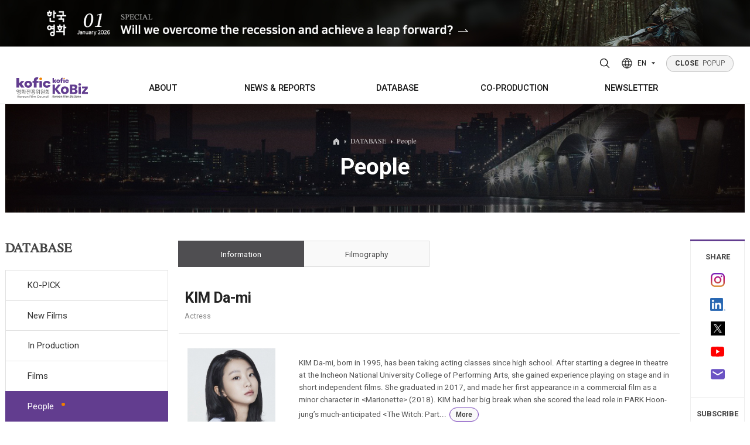

--- FILE ---
content_type: text/css
request_url: http://www.koreanfilm.or.kr/eng/css/style.reset.css?ver=5
body_size: 5658
content:
@charset "utf-8"; 

/*
 * --------------------------------------------------------------------------
 * descript : 초기화(삭제 및 수정 금지)
 * --------------------------------------------------------------------------
 * author	: Yoodaekyung
 * update	: 2018.08.17
 * --------------------------------------------------------------------------
 */

html, body, div, span, applet, object, iframe,
h1, h2, h3, h4, h5, h6, p, blockquote, pre,
a, abbr, acronym, address, big, cite, code,
del, dfn, em, img, ins, kbd, q, s, samp,
small, strike, strong, sub, sup, tt, var,
b, u, i, center,
dl, dt, dd, ol, ul, li,
fieldset, form, label, legend,
table, caption, tbody, tfoot, thead, tr, th, td,
article, aside, canvas, details, embed,
figure, figcaption, footer, header, hgroup,
menu, nav, output, ruby, section, summary,
time, mark, audio, video {
    margin: 0;
    padding: 0;
    border: 0;
    font-size: 100%;
    font: inherit;
    vertical-align: baseline;
}
/* HTML5 display-role reset for older browsers */
article, aside, details, figcaption, figure,
footer, header, hgroup, menu, nav, section {
    display: block;
}
body {
    line-height: 1;
}
ol, ul {
    list-style: none;
}
blockquote, q {
    quotes: none;
}
blockquote:before, blockquote:after,
q:before, q:after {
    content: '';
    content: none;
}
table {
    /* border-collapse: collapse; */
    border-spacing: 0;
}

/* ----------------------------------------------------------------------------------------------------
Super Form Reset
A couple of things to watch out for:
- IE8: If a text input doesn't have padding on all sides or none the text won't be centered.
- The default border sizes on text inputs in all UAs seem to be slightly different. You're better off using custom borders.
- You NEED to set the font-size and family on all form elements
- Search inputs need to have their appearance reset and the box-sizing set to content-box to match other UAs
- You can style the upload button in webkit using ::-webkit-file-upload-button
- ::-webkit-file-upload-button selectors can't be used in the same selector as normal ones. FF and IE freak out.
- IE: You don't need to fake inline-block with labels and form controls in IE. They function as inline-block.
- By turning off ::-webkit-search-decoration, it removes the extra whitespace on the left on search inputs
----------------------------------------------------------------------------------------------------*/
input:focus,
button:focus,
select:focus {
    outline: 0;
}

input,
label,
button,
textarea
{
    margin:0;
    border:0;
    padding:0;
    display:inline-block;
    vertical-align:middle;
    white-space:normal;
    background:none;
    line-height:1;

	-webkit-border-radius:0; /* Safari Border radius */ 
/* 	-webkit-appearance:none; Safari Inner Shadow  */

    /* Browsers have different default form fonts */
}

/* Remove the stupid outer glow in Webkit */
input:focus
{
    outline:0;
}

/* Box Sizing Reset
-----------------------------------------------*/

/* All of our custom controls should be what we expect them to be */
input,
textarea
{
    -webkit-box-sizing:content-box;
    -moz-box-sizing:content-box;
    box-sizing:content-box;
}

/* These elements are usually rendered a certain way by the browser */
button,
input[type=reset],
input[type=button],
input[type=submit],
input[type=checkbox],
input[type=radio],
select
{
    -webkit-box-sizing:border-box;
    -moz-box-sizing:border-box;
    box-sizing:border-box;
}

/* Text Inputs
-----------------------------------------------*/

input[type='date'],
input[type='datetime'],
input[type='datetime-local'],
input[type='email'],
input[type='month'],
input[type='number'],
input[type='password'],
input[type='range'],
input[type='search'],
input[type='tel'],
input[type='text'],
input[type='time'],
input[type='url'],
input[type='week']
{

}

input[type="password"] {
    -webkit-text-security: disc !important; font-family:"text-security-disc" !important;
}

/* Button Controls
-----------------------------------------------*/

input[type=checkbox],
input[type=radio]
{
    
}

/* File Uploads
-----------------------------------------------*/

input[type=file]
{
 
}

/* Search Input
-----------------------------------------------*/

/* Make webkit render the search input like a normal text field */
input[type=search]
{
    -webkit-appearance:textfield;
    -webkit-box-sizing:content-box;
}

/* Turn off the recent search for webkit. It adds about 15px padding on the left */
::-webkit-search-decoration
{
    display:none;
}
/* Buttons
-----------------------------------------------*/

button,
input[type="reset"],
input[type="button"],
input[type="submit"]
{
    /* Fix IE7 display bug */
    overflow:visible;
    width:auto;
    cursor:pointer;
}

/* IE8 and FF freak out if this rule is within another selector */
::-webkit-file-upload-button
{
    padding:0;
    border:0;
    background:none;
}

/* Textarea
-----------------------------------------------*/

textarea
{
    /* Move the label to the top */
    vertical-align:top;

    /* Turn off scroll bars in IE unless needed */
    overflow:auto;
}

/* Selects
-----------------------------------------------*/

select{
    -webkit-appearance: none;
    -moz-appearance: none;
    cursor:pointer;
}

select::-ms-expand {display: none;} /* Ie style reset */

select[multiple]
{
    /* Move the label to the top */
    vertical-align:top;
}


/* Mark */
mark{background:none;}


/* before, after */
*::before,
*::after{position:absolute; content:''; display:none; font-family:inherit; box-sizing:border-box; color:inherit;}



/* All */
*{box-sizing:border-box;}




--- FILE ---
content_type: text/css
request_url: http://www.koreanfilm.or.kr/eng/css/style.sub.css?ver=5
body_size: 6705
content:
@charset "utf-8"; 


/*  */
#sub.container{}

@media(max-width:1280px){
    #sub.container{margin:0 1rem;}
}
i {font-style: italic;}
b {font-weight: bold;}

#sub.container .visual{height:20rem; line-height:20rem; font-size:0; background:#111 no-repeat center; background-size:cover; text-align:center;}
#sub.container .visual .el{display:inline-block; line-height:1; vertical-align:middle;}
#sub.container .visual .el ul{display:inline-block; vertical-align:top;}
#sub.container .visual .el ul li{position:relative; float:left; font-size:1.3rem; padding-right:1rem; margin-right:1rem; color:#fff; font-family: "TimesNewerRoman"; opacity:0.8;}
#sub.container .visual .el ul li::after{display:inline-block; width:1rem; height:100%; right:-0.6rem; top:0; background:url(../img/sub/icon_location_arrow.svg) no-repeat center;}
#sub.container .visual .el ul li:last-child{padding-right:0; margin-right:0;}
#sub.container .visual .el ul li:last-child::after{display:none;}
#sub.container .visual .el ul li a{}

#sub.container .visual .el h2{margin-top:2rem; font-size:4.2rem; color:#fff;}



#sub.container .contents{position:relative; min-height: 550px; padding:0 16rem 0 44rem; margin:5rem 0 10rem 0; color: #444; font-size: 1.48rem; font-weight: 400; line-height: 1.5; }

#sub.container .contents .lnb{position:absolute; left:0; top:0; width:39rem; z-index: 1; }

@media(max-width:1280px){
    #sub.container .contents{padding:0 12rem 0 32rem;}
    #sub.container .contents .lnb{width:30rem;}
}

@media(max-width:1024px){
    #sub.container .contents{padding:0;}
}

#sub.container .contents .lnb h3{font-size:2.4rem; font-family: "TimesNewerRoman";}

#sub.container .contents .lnb>ul{margin-top:2rem; border:1px solid #e2e2e2;}
#sub.container .contents .lnb>ul>li{border-bottom:1px solid #e2e2e2; background: #fff; }
#sub.container .contents .lnb>ul>li:last-child{border-bottom:0;}
#sub.container .contents .lnb>ul>li>a{position:relative; display:block; height:5.5rem; line-height:5.5rem; padding:0 4rem; font-size:1.6rem; color:#333;}
#sub.container .contents .lnb>ul>li>a:hover{background:#f3f3f3;}
#sub.container .contents .lnb>ul>li>a.active{background:#623d8f; color:#fff; font-weight:400;}
#sub.container .contents .lnb>ul>li>a.active::before{display:inline-block; width:100%; height:100%; left:-1px; top:-1px; box-sizing:content-box; border:1px solid #623d8f;}

#sub.container .contents .lnb>ul>li>a.active>span{position:relative;}
#sub.container .contents .lnb>ul>li>a.active>span::after{display:inline-block; width:0.6rem; height:0.6rem; border-radius:0.6rem; right:-2rem; top:0.3rem; background:#EE7D00;}

#sub.container .contents .lnb>ul>.has-sub1>a{ background: url('/eng/img/common/lnb_1dp_off.png') no-repeat right center; }
#sub.container .contents .lnb>ul>.has-sub1>a:hover{ background: url('/eng/img/common/lnb_1dp_off.png') #f3f3f3 no-repeat right center; }
#sub.container .contents .lnb>ul>.has-sub1>a.active{ background: url('/eng/img/common/lnb_1dp_on.png') no-repeat right center #623d8f ; color:#fff; font-weight:400; }

/* 2depth */
#sub.container .contents .lnb>ul>li>ul{ padding: 0; background: #F3F1F5; }
#sub.container .contents .lnb>ul>li>ul>li>a{ position:relative; display:block; height:4.2rem; line-height:4.2rem; padding:0 4rem; font-size:1.45rem; color:#666; border-top: 1px solid #e2e2e2; }
#sub.container .contents .lnb>ul>li>ul>li>a::first-child{ border-top: none; }
#sub.container .contents .lnb>ul>li>ul>li>a:hover, #sub.container .contents .lnb>ul>li>ul>li>a.active{ color: #623d8f; font-weight: 600; letter-spacing: -0.1px; }

#sub.container .contents .lnb>ul>li>ul>li>a.active>span{position:relative;}
#sub.container .contents .lnb>ul>li>ul>li>a.active>span::after{display:inline-block; width:0.5rem; height:0.5rem; border-radius:0.6rem; right:-2rem; top:0.3rem; background:#623d8f;}

#sub.container .contents .lnb>ul>li.has-sub1>ul>li.has-sub1>a{ background: url('/eng/img/common/lnb_2dp_off.png') #F3F1F5 no-repeat right center; }
#sub.container .contents .lnb>ul>li.has-sub1>ul>li.has-sub1>a.active{ background: url('/eng/img/common/lnb_2dp_on.png') #F3F1F5 no-repeat right center; } 


/* 3depth */
#sub.container .contents .lnb>ul>li>ul>li>ul{ padding: 0.5rem 0 0.5rem 0; background: #f6f6f6; border-top: 1px solid #e2e2e2; }
#sub.container .contents .lnb>ul>li>ul>li>ul>li>a{ position:relative; display:block; height:2.6rem; line-height:2.6rem; padding:0 4rem 0 5rem; font-size:1.35rem; color:#787878; }
#sub.container .contents .lnb>ul>li>a.active>span{position:relative;}
#sub.container .contents .lnb>ul>li>ul>li>ul>li>a::before{display:inline-block; width: 5px; height: 1px; border-radius:0.6rem; left:4rem; top: 50%; background:#909090;}
#sub.container .contents .lnb>ul>li>ul>li>ul>li>a:hover, #sub.container .contents .lnb>ul>li>ul>li>ul>li>a.active{ font-weight:600; letter-spacing: -0.1px; }


#sub.container .contents .quick{position:absolute; right:0; top:0; width:10rem; border:1px solid #eee; border-radius:0 0 3rem 0; background: #fff; text-align:center; z-index: 999; }
#sub.container .contents .quick::before{display:inline-block; width:100%; height:1px; left:-1px; top:-1px; box-sizing:content-box; border:1px solid #623d8f; background:#623d8f;}
#sub.container .contents .quick ul{}
#sub.container .contents .quick ul li{padding:2rem 0; border-bottom:1px solid #eee;}
#sub.container .contents .quick ul li:last-child{border-bottom:0;}
#sub.container .contents .quick ul li em{display:block; margin-bottom:1rem; font-size:1.4rem;}
#sub.container .contents .quick ul li a{display:block; padding:1rem 0;}

#sub.container .contents .quick ul li a img{transition:all 0.2s ease;}
#sub.container .contents .quick ul li a:hover img{transform:scale(1.1);}

.single {position: relative; max-width: 580px; min-height: 540px; padding: 12.5rem 1rem; margin: 0 auto; }
.meta_head { width:100%; margin-bottom: 7rem; font-size: 8rem; font-weight:700; text-align: center; }
.meta_body { width:100%; font-size: 1.8rem; line-height: 1.4; }


@media(max-width:1024px){
    #sub.container .contents .lnb,
    #sub.container .contents .quick{display:none;}
}




#sub.container .empty{height:2000px; background:#eee;}


/* 202206 add */
/* 사파리에서 버튼 라운드 금지 */
input[type="submit"], input[type="button"], button, input[type="image"], input[type="reset"],
input[type="text"], input[type="email"], input[type="tel"] {
	border-radius:0;
	-webkit-border-radius: 0!important;
	-webkit-appearance: none;
	-moz-appearance: none;
	appearance: none;
	cursor:pointer;
	border:0;
	-webkit-overflow-scrolling: touch;
	webkit-appearance:none;
}

/* common 클래스 충돌 */
.filmsinfo_view .filmsinfo_txt div.center{ left: 0; transform: none !important; }

--- FILE ---
content_type: application/javascript
request_url: http://www.koreanfilm.or.kr/eng/js/common.js
body_size: 6442
content:
$(function(){
	//상단 검색 select
	$('.selectyze').Selectyze();

	//상단언어
	$(".btn_lang > a").on('click', function() {
		$('.topGlob > ul').slideToggle('fast');
		return false;
	});
	//하단 패밀리사이트
	$(".btn_family > a").on('click', function() {
		$('.family_view').slideDown("fast", 'easeOutExpo');
		$(".family_view > .btn_close").on('click', function() {
			$(".family_view").slideUp("fast", 'easeOutExpo');
			return false;
		});
		return false;
	});

	//상단팝업
	$(".topPop .btnPopClose").on('click', function(){
		$('.topPop').slideUp('slow', 'easeOutExpo');
		return false;
	});
	
	//상단팝업 열기
	$(".btnPop").on('click', function(){
		 if($('.topPop').css('display') == 'none') {
			 $('.topPop').slideDown('slow', 'easeOutExpo'); 
		 } else {
			 $('.topPop').slideUp('slow', 'easeOutExpo');
		 }
	});
	
	//체크박스 클릭시 자동으로 닫힘
	$(".topPop .close_popup").on('click', function(){
		setCookie("Notice","Y" ,1); //쿠키 생성
		setCookie("popcheck","Y" ,1);
		$('.topPop').slideUp('slow', 'easeOutExpo');
		return false;
	});
	
	//박스오피스 텍스트 색상 변경 mouseover 효과
	$(".boxOfficeDiv_l .boxOfficeList li").on('mouseover', function(){
		 $(this).find(".movie_tit").css("color","#5b3a93");
		 $(this).find(".movie_tit").children("a").css("color","#5b3a93");
		 $(this).find(".product").css("color","#5b3a93");
		 $(this).find(".wn").css("color","#5b3a93");
		 $(this).find(".tl").css("color","#5b3a93");
		 $(this).find(".number").css("background","#5b3a93");
	});
	
	//박스오피스 텍스트 색상 변경 mouseover 효과
	$(".boxOfficeDiv_r .boxOfficeList li").on('mouseover', function(){
		 $(this).find(".movie_tit").css("color","#f36b27");
		 $(this).find(".movie_tit").children("a").css("color","#f36b27");
		 $(this).find(".product").css("color","#f36b27");
		 $(this).find(".wn").css("color","#f36b27");
		 $(this).find(".tl").css("color","#f36b27");
		 $(this).find(".number").css("background","#f36b27");
	});
	
	//박스오피스 텍스트 색상 변경 mouseout 효과
	$(".boxOfficeList li").on('mouseout', function(){
		 $(this).find(".movie_tit").css("color","#444");
		 $(this).find(".movie_tit").children("a").css("color","#888");
		 $(this).find(".product").css("color","#666");
		 $(this).find(".wn").css("color","#444");
		 $(this).find(".tl").css("color","#444");
		 $(this).find(".number").css("background","#888");
	});
	
	
	
});

$(document).ready(function(){
	//상단팝업 컨트롤
//	popup_controll();
	
	//역삼각형 선택메뉴 선택시 강조효과 적용
	if($("#equipFrm ul.bul_triangle li").hasClass("on")){
		$("ul.bul_triangle li a.tab_on").css("color","#2466c0");
	}
	
	//relatedNews 패이지 처리
	$(".relatedNewsPage").each(function(){
		if($(this).attr("page-data") > 3){
			$(this).hide();
		}
	});
	
	//댓글 앞 라벨 숨김처리
	$("#contents").prev("label").hide();	
	
	
	
	//////////////////////////////////////////////////////////////////////////////////////
	$('.mCon2_1 .mtab > li:first-child > a').blur(function(){
		$('#tab1_1 ol li:first-child > a').focus();
	});
	
	$('.mCon2_1 .btnMore > a').blur(function(){
		$('#tab1_1').hide();
		$('#tab1_2').show();
		$('.mCon2_1 .mtab > li:first-child').removeClass('on').siblings('li').addClass('on');
		$('.mCon2_1 .mtab > li:last-child > a').focus();
	});
	
	$('.mCon2_1 .mtab > li:first-child > a').blur(function(){
		$('#tab1_2 ol li:first-child > a').focus();
	});
	
	$('#tab1_2 ol li:last-child > a').blur(function(){
		$('.mCon2_2 ul li:first-child > a').focus();
	});
	//////////////////////////////////////////////////////////////////////////////////////
	
	
});

function setCookie( name, value, expiredays ) 
{ 
	 var todayDate = new Date(); 
	 todayDate.setDate( todayDate.getDate() + expiredays ); 
	 document.cookie = name + "=" + escape( value ) + "; path=/; expires=" + todayDate.toGMTString() + ";"
 } 

//팝업쿠키
function getCookie( name ){
	   var nameOfCookie = name + "=";
	   var x = 0;
	   while ( x <= document.cookie.length )
	   {
		    var y = (x+nameOfCookie.length);
		    if ( document.cookie.substring( x, y ) == nameOfCookie ) {
		     if ( (endOfCookie=document.cookie.indexOf( ";", y )) == -1 )
		      endOfCookie = document.cookie.length;
		     return unescape( document.cookie.substring( y, endOfCookie ) );
		    }
		    x = document.cookie.indexOf( " ", x ) + 1;
		    if ( x == 0 )
		     break;
	   }
	   return "";
}
//팝업컨트롤
function popup_controll(){
	 if ( getCookie( "Notice" ) != "Y" &&  getCookie( "popcheck" ) !="Y") {
		 $('.topPop').show();
	 }
}

//relatedNews 페이지네이션
function relatedNewsPageNation(pageNumber , lastIndex){
	var startIndex = pageNumber*3-2;
	$(".relatedNewsPage").each(function(){
		//전체 데이터 숨김
		$(this).hide();
		//페이지 데이터로 필요항목 제어
		if($(this).attr("page-data") == startIndex){
			$(this).fadeIn( "fast" );
		}
		if($(this).attr("page-data") == startIndex+1){
			$(this).fadeIn( "fast" );
		}
		if($(this).attr("page-data") == startIndex+2){
			$(this).fadeIn( "fast" );
		}
		
		//페이지 클릭시 기존 on 제거
		$(".relatedNewsPageDiv a").removeClass("on");
		
		$(".relatedNewsPageDiv a").each(function(){
			if($(this).text() == pageNumber){
				$(this).addClass("on");
			}
		});
		
		//페이지 처음 마지막 페이지 일시 넥스트 프리뷰 버튼 비활성화
		if(pageNumber != 1){
			$(".relatedNewsPageDiv a.first").removeClass("disabled");
			$(".relatedNewsPageDiv a.prev").removeClass("disabled");
		}else{
			$(".relatedNewsPageDiv a.first").addClass("disabled");
			$(".relatedNewsPageDiv a.prev").addClass("disabled");
		}
		
		if(pageNumber == lastIndex){
			$(".relatedNewsPageDiv a.next").addClass("disabled");
			$(".relatedNewsPageDiv a.last").addClass("disabled");
		}else{
			$(".relatedNewsPageDiv a.next").removeClass("disabled");
			$(".relatedNewsPageDiv a.last").removeClass("disabled");
		}
		
		//다음 이전 페이지 세팅
		prevAndNext(pageNumber , lastIndex);	
		
	});
}

//다음 이전 페이지 세팅
function prevAndNext(pageNumber , lastIndex){
	var prevNum = pageNumber-1;
	var nextNum = pageNumber+1;
	var prevText = "javascript:relatedNewsPageNation("+prevNum+","+lastIndex+");";
	var nextText = "javascript:relatedNewsPageNation("+nextNum+","+lastIndex+");";
	$("#page .prev").attr("href",prevText);
	$("#page .next").attr("href",nextText);
}

